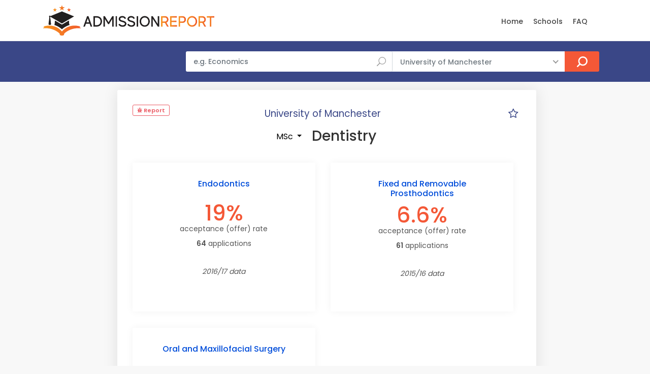

--- FILE ---
content_type: text/html; charset=UTF-8
request_url: https://www.admissionreport.com/university-of-manchester/msc-dentistry
body_size: 8464
content:
<!DOCTYPE html>
<html lang="en">

<head>
    <script>
        (function(_,e,rr,s){_errs=[s];var c=_.onerror;_.onerror=function(){var a=arguments;_errs.push(a);
            c&&c.apply(this,a)};var b=function(){var c=e.createElement(rr),b=e.getElementsByTagName(rr)[0];
            c.src="//beacon.errorception.com/"+s+".js";c.async=!0;b.parentNode.insertBefore(c,b)};
            _.addEventListener?_.addEventListener("load",b,!1):_.attachEvent("onload",b)})
        (window,document,"script","5ed3ed2d9cf1e33d7913b116");
    </script>

    <!-- Global site tag (gtag.js) - Google Analytics -->
    <script async src="https://www.googletagmanager.com/gtag/js?id=G-LZ693D4G1E"></script>
    <script>
  	window.dataLayer = window.dataLayer || [];
  	function gtag(){dataLayer.push(arguments);}
 	gtag('js', new Date());
 	gtag('config', 'G-LZ693D4G1E');
    </script>

    
    <meta charset="utf-8">
    <meta http-equiv="X-UA-Compatible" content="IE=edge">
    <meta name="viewport" content="width=device-width, initial-scale=1, shrink-to-fit=no">
    <meta name="description" content="🎓 University of Manchester acceptance rates and statistics for MSc Dentistry ✓ for the years 2014, 2015, 2016 and 2017.">
    <meta name="keywords" content="Manchester acceptance rate, MSc Dentistry acceptance rate, graduate program, graduate admissions, masters, phd">
    <meta name="author" content="Grahame Evans">
    <meta name="google-site-verification" content="VH2O-JfpnRuX41TwRxGJNWH8Ws9goP6n_S5XEosgx2U" />
    <meta property="og:url" content="https://www.admissionreport.com/university-of-manchester/msc-dentistry" />
    <meta property="og:title" content="Manchester&#039;s acceptance rate for MSc Dentistry" />
    <meta property="og:site_name" content="AdmissionReport.com" />

    <title>Manchester&#039;s acceptance rate for MSc Dentistry</title>

    <!-- Favicons-->
    <link rel="shortcut icon" href="/favicon.png" type="image/png">
    <link rel="apple-touch-icon" href="/apple-touch-icon.png">

    <!-- WEB FONTS -->
    <link rel="preload" href="/css/icon_fonts/font/ElegantIcons.woff" as="font" type="font/woff2" crossorigin="anonymous">
    <link rel="preload" href="/css/icon_fonts/font/fontello.woff?32974303" as="font" type="font/woff2" crossorigin="anonymous">
    <link rel="preload" href="/css/icon_fonts/font/themify.ttf?-fvbane" as="font" type="font/woff2" crossorigin="anonymous">
    <link rel="preload" href="/css/icon_fonts/font/Pe-icon-7-stroke.woff?d7yf1v" as="font" type="font/woff2" crossorigin="anonymous">

    <!-- BASE CSS -->
    <link href="/css/bootstrap.min.css" rel="stylesheet">
    <link href="/css/style.css" rel="stylesheet">

            <link href="/css/blog.css" rel="stylesheet">
    
    <!-- YOUR CUSTOM CSS -->
    <link href="/css/custom.css" rel="stylesheet">

    
    <!-- Modernizr -->
    <script src="/js/modernizr.js"></script>

        <style type="text/css">
        header { z-index: 99 !important; }
    </style>
    
            <script data-cfasync="false">window.nitroAds=window.nitroAds||{createAd:function(){return new Promise(e=>{window.nitroAds.queue.push(["createAd",arguments,e])})},addUserToken:function(){window.nitroAds.queue.push(["addUserToken",arguments])},queue:[]};</script>
        <script data-cfasync="false" async src="https://s.nitropay.com/ads-1654.js"></script>
    </head>

<body>

<div class="modal fade" id="exampleModal" tabindex="-1" role="dialog" aria-labelledby="exampleModalLabel" aria-hidden="true">
    <div class="modal-dialog modal-dialog-centered" role="document">
        <div class="modal-content">
            <form action="/report-issue" method="post">
                <input type="hidden" name="url" />

                <div class="modal-header">
                    <h5 class="modal-title" id="exampleModalLabel" style="margin-top:0">Report a problem</h5>
                    <button type="button" class="close" data-dismiss="modal" aria-label="Close">
                        <span aria-hidden="true">&times;</span>
                    </button>
                </div>
                <div class="modal-body">
                    <div class="alert alert-success">
                        <h4 class="alert-heading">Submitted!</h4>
                        <p>Thank you, your report has been submitted. We will deal with the issue as soon as possible. If you have any other questions, please send an email to <a href="/cdn-cgi/l/email-protection#5b3834352f3a382f1b3a3f36322828323435293e2b34292f75383436"><span class="__cf_email__" data-cfemail="44272b2a30252730042520292d37372d2b2a3621342b36306a272b29">[email&#160;protected]</span></a>.</p>
                    </div>

                    <div class="form-group">
                        <label for="exampleFormControlTextarea1">Describe the issue</label>
                        <br/><small>Include your email address if you wish to receive an answer.</small>
                        <textarea class="form-control" name="message" id="exampleFormControlTextarea1" rows="6"></textarea>
                    </div>
                </div>
                <div class="modal-footer">
                    <button type="submit" class="btn btn-primary">Send</button>
                </div>
            </form>
        </div>
    </div>
</div>

<div id="page">

<header class="header_in">
    <div class="container">
        <div class="row">
            <div class="col-lg-3 col-12">
                <div id="logo">
                    <a href="/">
                        <img src="/images/logo.png" height="60" alt="" class="logo_sticky">
                    </a>
                </div>
            </div>
            <div class="col-lg-9 col-12">
                <ul id="top_menu">

                </ul>

                <nav id="menu" class="main-menu" style="padding-top:13px">
    <ul>
        <li><span><a href="/">Home</a></span></li>
        <!--<li><span><a href="/personal-statement-editor" style="color: red">Essay Editor (NEW)</a></span></li>-->
        <!--<li><span><a href="/subjects">Subjects</a></span></li>-->
        <li><span><a href="/schools">Schools</a></span></li>
        <li><span><a href="/frequently-asked-questions">FAQ</a></span></li>
        <!--<li><span><a href="/request-admission-statistics">Request Data</a></span></li>-->
        <!-- <li><span><a href="/articles">Articles</a></span></li>-->
            </ul>
</nav>
            </div>
        </div>
        <!-- /row -->
    </div>
    <!-- /container -->
</header>
<!-- /header -->

<main>
    <div id="atf_wide"></div>        <div id="results">
        <div class="container">
            <div class="row">
                <div class="col-lg-3 d-none d-lg-block">
                </div>
                <div class="col-lg-9 col-md-12">
                    <form action="/search" class="topSearchForm" method="get">
    <div class="row no-gutters custom-search-input-2 inner">
            <div class="col-lg-6">
                <div class="form-group">
                    <input class="form-control" type="text" name="q" placeholder="e.g. Economics" value="">
                    <i class="icon_search"></i>
                </div>
            </div>
            <div class="col-lg-5">
                <select class="wide"  name="school">
                    <option value="any">All Schools</option>
                                                                    <option value="266"
                            >
                            Brunel University London                        </option>
                                                                                                                    <option value="4"
                            >
                            Imperial College London                        </option>
                                                                    <option value="7"
                            >
                            King's College London                        </option>
                                                                    <option value="10"
                            >
                            London School of Economics                        </option>
                                                                    <option value="3"
                            >
                            University College London                        </option>
                                                                    <option value="275"
                            >
                            University of Bath                        </option>
                                                                                            <option value="1"
                            >
                            University of Cambridge                        </option>
                                                                    <option value="229"
                            >
                            University of Cardiff                        </option>
                                                                    <option value="88"
                            >
                            University of Durham                         </option>
                                                                    <option value="5"
                            >
                            University of Edinburgh                        </option>
                                                                    <option value="185"
                            >
                            University of Exeter                        </option>
                                                                    <option value="129"
                            >
                            University of Glasgow                        </option>
                                                                    <option value="169"
                            >
                            University of Leeds                        </option>
                                                                    <option value="167"
                            >
                            University of Liverpool                        </option>
                                                                    <option value="6"
                            selected="selected">
                            University of Manchester                        </option>
                                                                    <option value="177"
                            >
                            University of Nottingham                        </option>
                                                                    <option value="2"
                            >
                            University of Oxford                        </option>
                                                                                            <option value="104"
                            >
                            University of St Andrews                        </option>
                                                                    <option value="211"
                            >
                            University of Warwick                        </option>
                                    </select>
            </div>
            <div class="col-lg-1">
                <input type="submit" value="Search">
            </div>
    </div>
</form>                </div>
            </div>
            <!-- /row -->
        </div>
        <!-- /container -->
    </div>
    <!-- /results -->
    
    <div id="atf_wide_2"></div>    <div class="row">
        <aside id="left-sidebar" class="col-xl-2 d-none d-xl-block">
            <div style="height:100%"  id="atf_sidebar"></div>            <div id="btf_sidebar"></div>        </aside>

        <div class="col-xl-8 col-lg-9 col-md-12" style="padding-right: 0">

                        <div class="container d-none d-xl-none" id="mobile-comparison" style="margin-top:16px;padding-right:8px;margin-right:8px">
                <div class="singlepost p-0 mt-0 mb-0">
                    <div class="card">
                        <div class="card-header" role="tab">
                            <h5 class="mb-0 mt-0">
                                <a class="collapsed" data-toggle="collapse" href="#collapseThree_payment" aria-expanded="true">
                                    <i class="indicator ti-minus"></i>
                                    <i class="indicator ti-plus"></i>
                                    Your Programmes
                                </a>
                            </h5>
                        </div>
                        <div id="collapseThree_payment" class="collapse collapsed" role="tabpanel" style="">
                            <div class="card-body comparisonCt"></div>
                        </div>
                    </div>
                </div>
            </div>
            
<div class="container programWrapperWrapper" style="margin-top:16px;padding-right:8px;margin-right:8px">
    <div class="singlepost programWrapper">
        

<div class="row">
    <div class="col-6 col-lg-3">
        <div class="sourceCt sources" style="margin-top:0">
    <span class="loc_closed">
        <a href="" class="reportProblem" style="color:#eb5c65" data-toggle="modal" data-target="#exampleModal" data-backdrop="static" data-keyboard="false">
            <i class="fa fa-bug"></i>

            Report
        </a>
    </span>
</div>
    </div>

    <div class="col-6 d-xl-none p-0">
        <div style="text-align:right">
            <div style="width:32px;height:32px;display:inline-block;border-radius: 8px;text-align:center">
    <a href="#" title="Mark as Favourite" class="starProgram" data-id="2673">
        <i class="icon-star-empty emptyStar" style="font-size:16pt"></i>
        <i class="icon-star fullStar" style="font-size:16pt;display:none"></i>
    </a>
</div>
        </div>
    </div>

    <div class="col-lg-6" style="text-align:center">
                    <p style="font-size:14pt;display:inline;margin-top:0;padding-top:0;">
                <a href="/university-of-manchester" style="color: #3a4787;">University of Manchester</a>
            </p>
        
            </div>

    <div class="col-lg-3 d-none d-xl-block p-0">
        <div style="text-align:right">
            <div style="width:32px;height:32px;display:inline-block;border-radius: 8px;text-align:center">
    <a href="#" title="Mark as Favourite" class="starProgram" data-id="2673">
        <i class="icon-star-empty emptyStar" style="font-size:16pt"></i>
        <i class="icon-star fullStar" style="font-size:16pt;display:none"></i>
    </a>
</div>

            <script data-cfasync="false" src="/cdn-cgi/scripts/5c5dd728/cloudflare-static/email-decode.min.js"></script><script>
                let programs = localStorage.getItem('starred_program_ids')
                programs = programs ? programs.split(',') : []

                if (programs.includes("2673")) {
                    const empty = document.getElementsByClassName('emptyStar')

                    for (let i=0; i<empty.length; i++) {
                        empty[i].style.display = 'none';
                    }

                    const full = document.getElementsByClassName('fullStar')
                    for (let i=0; i<full.length; i++) {
                        full[i].style.display = 'inline-block';
                    }
                }
            </script>
        </div>
    </div>

    <div class="col-lg-12">
        <div class="main_title_2" style="text-align:left;margin-bottom:16px">
            <h1 style="margin:10px 0 0 0px;text-align:center">
                                    <div class="dropdown" style="display:inline">
                        <button class="btn dropdown-toggle" type="button" id="dropdownMenuButton" data-toggle="dropdown" aria-haspopup="true" aria-expanded="false">
                            MSc                        </button>
                        <div class="dropdown-menu" aria-labelledby="dropdownMenuButton">
                                                            <a class="dropdown-item" href="/university-of-manchester/mphil-phd-dentistry">MPhil/PhD</a>
                                                    </div>
                    </div>
                
                Dentistry
                
                            </h1>
        </div>

            </div>
</div>

<div class="row multiple_programs">
            <div class="col-md-6 program" style="height: auto;min-height: 250px">
    <a class="box_topic" href="/university-of-manchester/msc-dentistry/endodontics">
        <h3 style="text-align:center;min-height:34px;margin-bottom:0px">
            Endodontics
                    </h3>

        
        <div class="review-total displayRate" style="font-size:32pt;margin-top:16px;">
            19%        </div>

        <div class="review-text">acceptance (offer) rate</div>

                    <p><strong>64</strong> applications</p>
        
        <p style="text-align:center;font-style:italic;">
            2016/17 data
        </p>
    </a>
</div>
            <div class="col-md-6 program" style="height: auto;min-height: 250px">
    <a class="box_topic" href="/university-of-manchester/msc-dentistry/fixed-and-removable-prosthodontics">
        <h3 style="text-align:center;min-height:34px;margin-bottom:0px">
            Fixed and Removable Prosthodontics
                    </h3>

        
        <div class="review-total displayRate" style="font-size:32pt;margin-top:16px;">
            6.6%        </div>

        <div class="review-text">acceptance (offer) rate</div>

                    <p><strong>61</strong> applications</p>
        
        <p style="text-align:center;font-style:italic;">
            2015/16 data
        </p>
    </a>
</div>
            <div class="col-md-6 program" style="height: auto;min-height: 250px">
    <a class="box_topic" href="/university-of-manchester/msc-dentistry/oral-and-maxillofacial-surgery">
        <h3 style="text-align:center;min-height:34px;margin-bottom:0px">
            Oral and Maxillofacial Surgery
                    </h3>

        
        <div class="review-total displayRate" style="font-size:32pt;margin-top:16px;">
            29%        </div>

        <div class="review-text">acceptance (offer) rate</div>

                    <p><strong>24</strong> applications</p>
        
        <p style="text-align:center;font-style:italic;">
            2016/17 data
        </p>
    </a>
</div>
    </div>

<div id="btf_wide"></div>    </div>

    <!--<div class="singlepost" style="padding-top:1px">
        <h5>Discussion</h5>

        <hr>

        <h5>Leave a comment</h5>
        <div class="row">
            <div class="col-lg-4">
                <div class="form-group">
                    <input type="text" name="name" id="name2" class="form-control" placeholder="Name">
                </div>
            </div>
            <div class="col-lg-4">
                <div class="form-group">
                    <input type="text" name="email" id="email2" class="form-control" placeholder="Email">
                </div>
            </div>
            <div class="col-lg-4">
                <div class="form-group">
                    <input type="text" name="email" id="website3" class="form-control" placeholder="Website">
                </div>
            </div>
        </div>
        <div class="form-group">
            <textarea class="form-control" name="comments" id="comments2" rows="6" placeholder="Comment"></textarea>
        </div>
        <div class="form-group">
            <button type="submit" id="submit2" class="btn_1 add_bottom_15">Submit</button>
        </div>
    </div>-->

    <div class="singlepost" style="padding-top:1px">
        
<h5 id="dataSources">Data sources</h5>
<ul>
                        <li><i class="icon-info-circled" title="Freedom of Information Request"></i>
                                <a href="https://www.whatdotheyknow.com/request/postgraduate_statistics_6" target="_blank">FOI Request</a>
                                by Mr Burano.
                September 2015.</li>
                                <li><i class="icon-info-circled" title="Freedom of Information Request"></i>
                                <a href="https://www.whatdotheyknow.com/request/postgraduate_statistics_9" target="_blank">FOI Request</a>
                                by Taza.
                September 2017.</li>
            </ul>


<h5>Legend</h5>

<p id="legend">
    The <u>acceptance rate</u>, or offer rate, represents the fraction of applicants who received an offer. Note that this will be generally lower the acceptances rates (acceptances divided by applicants) published by many other sources. <a href="/offer-rate-vs-acceptance-rate">This article</a> explains it in more detail.

    <br/>

    The <u>acceptances</u> generally indicate the number of offer holders who accepted the offer and fulfilled its conditions. For some universities, however, it denotes the number of applicants who accepted the offer, regardless of whether they subsequently met its conditions.
</p>

<h5>Data Reliability</h5>

<p>
    Unless otherwise noted, the data presented comes from the universities and is generally reliable.
    However, some of the differences between years and/or courses may be due to different counting methodologies or data gathering errors.
    This may especially be the case if there is a sharp difference from year to year. If the data does not look right, click the "Report" button located near the top of the page.
</p>
    </div>
</div>


</div>

            <aside class="col-lg-4 px-0 d-none d-xl-block" id="sidebar" style="display:none;margin-top: 16px;position: relative; overflow: visible; box-sizing: border-box; min-height: 1457.51px;">
            <div class="theiaStickySidebar" style="padding-top: 0px; padding-bottom: 1px; position: absolute; transform: translateY(954.211px); top: 0px; width: 350px;">
                <div class="box_detail booking" style="margin-right: 8px; margin-bottom: 16px">
                    <div class="price">
                        <h5 class="d-inline">Your programmes</h5>
                        <!--<div class="score"><span>Good<em>350 Reviews</em></span><strong>7.0</strong></div>-->
                    </div>

                    <div class="comparisonCt"></div>
                    <!--<a href="checkout.html" class=" add_top_30 btn_1 full-width purchase">Create Account</a>-->
                    <!--<a href="wishlist.html" class="btn_1 full-width outline wishlist"><i class="icon_heart"></i> Add to wishlist</a>-->
                    <!--<div class="text-center"><small>Create account to save your selection.</small></div>-->
                </div><!--<ul class="share-buttons">
                    <li><a class="fb-share" href="#0"><i class="social_facebook"></i> Share</a></li>
                    <li><a class="twitter-share" href="#0"><i class="social_twitter"></i> Share</a></li>
                    <li><a class="gplus-share" href="#0"><i class="social_googleplus"></i> Share</a></li>

                </ul>-->

                <div class="resize-sensor" style="position: absolute; inset: 0px; overflow: hidden; z-index: -1; visibility: hidden;"><div class="resize-sensor-expand" style="position: absolute; left: 0; top: 0; right: 0; bottom: 0; overflow: hidden; z-index: -1; visibility: hidden;"><div style="position: absolute; left: 0px; top: 0px; transition: all 0s ease 0s; width: 360px; height: 513px;"></div></div><div class="resize-sensor-shrink" style="position: absolute; left: 0; top: 0; right: 0; bottom: 0; overflow: hidden; z-index: -1; visibility: hidden;"><div style="position: absolute; left: 0; top: 0; transition: 0s; width: 200%; height: 200%"></div></div></div></div>
        </aside>

        <aside id="right-sidebar" class="col-xl-2 col-lg-3 d-none d-lg-block">
            <div style="height:100%"  id="atf_sidebar_2"></div>            <div id="btf_sidebar_2"></div>        </aside>

        <script>
            if (localStorage.getItem('starred_program_ids')) {
                document.getElementById('left-sidebar').className = 'col-xl-2 d-none';
                document.getElementById('right-sidebar').style.display = 'none';
                document.getElementById('sidebar').style.display = 'block';
                document.getElementById('mobile-comparison').className = 'container d-xl-none';
            } else {
                document.getElementById('left-sidebar').className = 'col-xl-2 d-none d-xl-block';
                document.getElementById('right-sidebar').style.display = 'block';
                document.getElementById('sidebar').className = 'd-none';
                document.getElementById('mobile-comparison').className = 'd-none';
            }
        </script>
    </div> <!-- end row -->

</main>
<!-- /main -->

<footer class="plus_border">
    <div class="container margin_60_35">
        <div id="footer"></div>        <br/>

        <div class="row">
            <div class="col-lg-3 col-md-6 col-sm-6">
                <h3 role="button" data-target="#collapse_ft_1" data-toggle="collapse">Quick Links</h3>
                <div class="collapse dont-collapse-sm" id="collapse_ft_1">
                    <ul class="links">
                        <li><a href="/">Home</a></li>
                        <li><a href="/frequently-asked-questions">FAQ</a></li>
                        <li><a href="/request-admission-statistics">FOI Generator</a></li>
                        <!--<li><a href="/personal-statement-editor">Personal Statement Editor</a></li>-->
                        <li><a href="/cdn-cgi/l/email-protection#c3a0acadb7a2a0b783a2a7aeaab0b0aaacadb1a6b3acb1b7eda0acae">Contact Us</a></li>
                    </ul>
                </div>
            </div>
            <div class="col-lg-3 col-md-6 col-sm-6">
                <h3 data-target="#collapse_ft_2" data-toggle="collapse">Programs</h3>
                <div class="collapse dont-collapse-sm" id="collapse_ft_2">
                    <ul class="links">
                       <!-- <li><a href="/subjects">Programs By Subject</a></li>-->
                        <li><a href="/schools">Programs By School</a></li>
                        <!--<li><a href="/countries">Programs By Country</a></li>-->
                    </ul>
                </div>
            </div>
            <div class="col-lg-3 col-md-6 col-sm-6">
                <h3 data-target="#collapse_ft_3" data-toggle="collapse">Contacts</h3>
                <div class="collapse dont-collapse-sm" id="collapse_ft_3">
                    <ul class="acontacts">
                        <!--<li><i class="ti-headphone-alt"></i>+## ## #####</li>-->
                        <li><a href="/cdn-cgi/l/email-protection#d2b1bdbca6b3b1a692b3b6bfbba1a1bbbdbca0b7a2bda0a6fcb1bdbf"><span class="__cf_email__" data-cfemail="1f7c70716b7e7c6b5f7e7b72766c6c7670716d7a6f706d6b317c7072">[email&#160;protected]</span></a></li>
                    </ul>
                </div>
            </div>
            <div class="col-lg-3 col-md-6 col-sm-6">
                <h3 data-target="#collapse_ft_4" data-toggle="collapse">Subscribe for Updates</h3>
                <div class="collapse dont-collapse-sm" id="collapse_ft_4">
                    <div id="newsletter">
                        <form method="post" action="/subscribe" name="newsletter_form" id="newsletter_form">
                            <div class="alert alert-success" style="display:none">
                                <h4 class="alert-heading">You're subscribed!</h4>
                            </div>

                            <div class="form-group">
                                <input type="email" required name="email" id="email_newsletter" class="form-control" placeholder="Your email">
                                <input type="hidden" name="signup_url">
                                <input type="hidden" name="subscription_type" value="general">
                                <input type="hidden" name="include_newsletter" value="1">
                                <input type="submit" value="Subscribe" id="submit-newsletter">
                            </div>
                        </form>
                    </div>
                    <div class="follow_us">
                        <h5>Follow Us</h5>
                        <ul style="margin-bottom:10px">
                            <li><a href="https://twitter.com/AdmitReport" target="_blank"><i class="ti-twitter-alt"></i></a></li>
                        </ul>
                    </div>
                </div>
            </div>
        </div>
        <!-- /row-->

        <hr>
        <div class="row">
            <div class="col-lg-6">
            <!--    <ul id="footer-selector">
                    <li>
                        <div class="styled-select" id="lang-selector">
                            <select>
                                <option value="English" selected="">English</option>
                                <option value="French">French</option>
                                <option value="Spanish">Spanish</option>
                                <option value="Russian">Russian</option>
                            </select>
                        </div>
                    </li>
                    <li>
                        <div class="styled-select" id="currency-selector">
                            <select>
                                <option value="US Dollars" selected="">US Dollars</option>
                                <option value="Euro">Euro</option>
                            </select>
                        </div>
                    </li>
                    <li><img src="img/cards_all.svg" alt=""></li>
                </ul>-->
            </div>
            <div class="col-lg-6">
                <ul id="additional_links">
                    <li><a href="/terms">Terms and conditions</a></li>
                    <li><a href="/privacy">Privacy</a></li>
                    <li><span>© 2018-2024 AdmissionReport.com</span></li>
                </ul>
            </div>
        </div>
    </div>
</footer>

</div>
<!-- page -->

<!-- <div id="toTop"></div> Back to top button -->

<!-- Icon fonts-->
<link href="/css/icon_fonts/css/all_icons.min.css" rel="stylesheet">
<link href="/vendor/font-awesome/css/font-awesome.min.css" rel="stylesheet" type="text/css">

<!-- Web Fonts -->
<link href="https://fonts.googleapis.com/css?family=Poppins:300,400,500,600,700" rel="stylesheet">

<!-- COMMON SCRIPTS -->
<script data-cfasync="false" src="/cdn-cgi/scripts/5c5dd728/cloudflare-static/email-decode.min.js"></script><script src="/js/common_scripts.js"></script>
<script src="/js/functions.js"></script>
<script src="/js/app/common.js"></script>

    <script>
    window['nitroAds'].createAd('atf_wide', {
        "refreshLimit": 0,
        "refreshTime": 30,
        "renderVisibleOnly": false,
        "refreshVisibleOnly": true,
        mediaQuery: '(max-width: 767px)',
        "sizes": [
            [
                "320",
                "50"
            ],
            [
                "320",
                "100"
            ]
        ],
        "report": {
            "enabled": true,
            "icon": true,
            "wording": "Report Ad",
            "position": "top-right"
        }
    });
</script>

<script>
    window['nitroAds'].createAd('atf_wide', {
        "refreshLimit": 0,
        "refreshTime": 30,
        "renderVisibleOnly": false,
        "refreshVisibleOnly": true,
        mediaQuery: '(min-width: 768px)',
        "sizes": [
            [
                "728",
                "90"
            ],
            [
                "970",
                "90"
            ],
            [
                "970",
                "250"
            ]
        ],
        "report": {
            "enabled": true,
            "icon": true,
            "wording": "Report Ad",
            "position": "top-right"
        }
    });
</script>


<script>
    window['nitroAds'].createAd('atf_wide_2', {
        "refreshLimit": 0,
        "refreshTime": 30,
        "renderVisibleOnly": false,
        "refreshVisibleOnly": true,
        mediaQuery: '(max-width: 767px)',
        "sizes": [
            [
                "320",
                "100"
            ],
            [
                "320",
                "50"
            ]
        ],
        "report": {
            "enabled": true,
            "icon": true,
            "wording": "Report Ad",
            "position": "top-right"
        }
    });
</script>
<script>
    window['nitroAds'].createAd('atf_wide_2', {
        "refreshLimit": 0,
        "refreshTime": 30,
        mediaQuery: '(min-width: 768px)',
        "renderVisibleOnly": false,
        "refreshVisibleOnly": true,
        "sizes": [
            [
                "728",
                "90"
            ],
            [
                "970",
                "90"
            ],
            [
                "970",
                "250"
            ]
        ],
        "report": {
            "enabled": true,
            "icon": true,
            "wording": "Report Ad",
            "position": "top-right"
        }
    });
</script>




<script>
    window['nitroAds'].createAd('btf_wide', {
        "refreshLimit": 0,
        "refreshTime": 30,
        "renderVisibleOnly": true,
        mediaQuery: '(max-width: 767px)',
        "refreshVisibleOnly": true,
        "sizes": [
            [
                "320",
                "100"
            ],
            [
                "320",
                "50"
            ]
        ],
        "report": {
            "enabled": true,
            "icon": true,
            "wording": "Report Ad",
            "position": "top-right"
        }
    });
</script>
<script>
    window['nitroAds'].createAd('btf_wide', {
        "refreshLimit": 0,
        "refreshTime": 30,
        mediaQuery: '(min-width: 768px)',
        "renderVisibleOnly": true,
        "refreshVisibleOnly": true,
        "sizes": [
            [
                "728",
                "90"
            ]
        ],
        "report": {
            "enabled": true,
            "icon": true,
            "wording": "Report Ad",
            "position": "top-right"
        }
    });
</script>






<script>
    window['nitroAds'].createAd('atf_sidebar', {
        "format": 'sticky-stack',
        "stickyStackLimit": 15,
        "stickyStackSpace": 1.7,
        "mediaQuery": '(min-width: 1200px)',
        "sizes": [
            // [300, 600],
            //  [300, 250],
            [160, 600],
        ],
        "refreshLimit": 0,
        "refreshTime": 30,
        "report": {
            "enabled": true,
            "icon": true,
            "wording": "Report Ad",
            "position": "top-right"
        }
    });
</script>
<script>
    window['nitroAds'].createAd('atf_sidebar_2', {
        "format": 'sticky-stack',
        "stickyStackLimit": 15,
        "stickyStackSpace": 1.7,
        "mediaQuery": '(min-width: 992px)',
        "sizes": [
            //  [300, 600],
            //  [300, 250],
            [160, 600],
        ],
        "refreshLimit": 0,
        "refreshTime": 30,
        "report": {
            "enabled": true,
            "icon": true,
            "wording": "Report Ad",
            "position": "top-right"
        }
    });
</script>
<script>
    window['nitroAds'].createAd('footer', {
        "refreshLimit": 0,
        "refreshTime": 30,
        "renderVisibleOnly": true,
        mediaQuery: '(max-width: 767px)',
        "refreshVisibleOnly": true,
        "sizes": [
            [
                "320",
                "100"
            ],
            [
                "320",
                "50"
            ],
            [
                "300",
                "250"
            ],
            [
                "336",
                "280"
            ]
        ],
        "report": {
            "enabled": true,
            "icon": true,
            "wording": "Report Ad",
            "position": "bottom-right"
        },
    });
</script>
<script>
    window['nitroAds'].createAd('footer', {
        "refreshLimit": 0,
        "refreshTime": 30,
        "renderVisibleOnly": true,
        mediaQuery: '(min-width: 768px)',
        "refreshVisibleOnly": true,
        "sizes": [
            [
                "728",
                "90"
            ],
            [
                "970",
                "90"
            ],
        ],
        "report": {
            "enabled": true,
            "icon": true,
            "wording": "Report Ad",
            "position": "bottom-right"
        },
    });
</script>
<script type="text/javascript">
    window['nitroAds'].createAd('anchor-mobile', {
        format: 'anchor',
        refreshLimit: 0,
        refreshTime: 30,
        sizes: [[320, 50]],
        report: {
            enabled: true
        },
        mediaQuery: '(max-width: 767px)'
    });
</script>

<script type="text/javascript">
    window['nitroAds'].createAd('anchor-desktop', {
        format: 'anchor',
        refreshLimit: 0,
        refreshTime: 30,
        sizes: [[728, 90]],
        report: {
            enabled: true
        },
        mediaQuery: '(min-width: 768px)'
    });
</script>


<script type="text/javascript">
    const COLOR_ACCEPTANCE_RATE = 'rgb(244,88,55)';
    const COLOR_APPLICATIONS = 'rgb(29,119,180)';
    const COLOR_OFFERS = 'rgb(244,88,55)';
    const COLOR_ADMISSIONS = 'rgb(70, 220, 87)';
    const COLOR_INTERVIEWS = 'rgb(214, 180, 96)';
    const COLOR_INTERVIEWS_CONDUCTED = 'rgb(247, 150, 71)';
    const COLOR_ENROLMENTS = 'rgb(142, 230, 70)';
</script>

<div class="modal fade" id="exampleModal" tabindex="-1" role="dialog" aria-labelledby="exampleModalLabel" aria-hidden="true">
    <div class="modal-dialog modal-dialog-centered" role="document">
        <div class="modal-content">
            <form action="/report-issue" method="post" onsubmit="return false;" >
                <input type="hidden" name="url" />

                <div class="modal-header">
                    <h5 class="modal-title" id="exampleModalLabel" style="margin-top:0">Report a problem</h5>
                    <button type="button" class="close" data-dismiss="modal" aria-label="Close">
                        <span aria-hidden="true">&times;</span>
                    </button>
                </div>
                <div class="modal-body">
                    <div class="alert alert-success">
                        <h4 class="alert-heading">Submitted!</h4>
                        <p>Thank you, your report has been submitted. We will deal with the issue as soon as possible. If you have any other questions, please send an email to <a href="/cdn-cgi/l/email-protection#7e1d11100a1f1d0a3e1f1a13170d0d1711100c1b0e110c0a501d1113"><span class="__cf_email__" data-cfemail="187b77766c797b6c58797c75716b6b7177766a7d68776a6c367b7775">[email&#160;protected]</span></a>.</p>
                    </div>

                    <div class="form-group">
                        <label for="exampleFormControlTextarea1">Describe the issue</label>
                        <br/><small>Include your email address if you wish to receive an answer.</small>
                        <textarea class="form-control" name="message" id="exampleFormControlTextarea1" rows="6"></textarea>
                    </div>
                </div>
                <div class="modal-footer">
                    <button type="submit" class="btn btn-primary">Send</button>
                </div>
            </form>
        </div>
    </div>
</div>

<script data-cfasync="false" src="/cdn-cgi/scripts/5c5dd728/cloudflare-static/email-decode.min.js"></script><script>
window['nitroAds'].createAd('atf_wide', {
  "refreshLimit": 0,
  "refreshTime": 30,
  "renderVisibleOnly": false,
  "refreshVisibleOnly": true,
  mediaQuery: '(max-width: 767px)',
  "sizes": [
    [
      "320",
      "50"
    ],
    [
      "320",
      "100"
    ]
  ],
  "report": {
    "enabled": true,
    "icon": true,
    "wording": "Report Ad",
    "position": "top-right"
  }
});
</script>

<script>
window['nitroAds'].createAd('atf_wide', {
  "refreshLimit": 0,
  "refreshTime": 30,
  "renderVisibleOnly": false,
  "refreshVisibleOnly": true,
   mediaQuery: '(min-width: 768px)',
  "sizes": [
    [
      "728",
      "90"
    ],
    [
      "970",
      "90"
    ],
    [
      "970",
      "250"
    ]
  ],
  "report": {
    "enabled": true,
    "icon": true,
    "wording": "Report Ad",
    "position": "top-right"
  }
});
</script>


<script>
window['nitroAds'].createAd('atf_wide_2', {
  "refreshLimit": 0,
  "refreshTime": 30,
  "renderVisibleOnly": false,
  "refreshVisibleOnly": true,
  mediaQuery: '(max-width: 767px)',
  "sizes": [
    [
      "320",
      "100"
    ],
    [
      "320",
      "50"
    ]
  ],
  "report": {
    "enabled": true,
    "icon": true,
    "wording": "Report Ad",
    "position": "top-right"
  }
});
</script>
<script>
window['nitroAds'].createAd('atf_wide_2', {
  "refreshLimit": 0,
  "refreshTime": 30,
   mediaQuery: '(min-width: 768px)',
  "renderVisibleOnly": false,
  "refreshVisibleOnly": true,
  "sizes": [
    [
      "728",
      "90"
    ],
    [
      "970",
      "90"
    ],
    [
      "970",
      "250"
    ]
  ],
  "report": {
    "enabled": true,
    "icon": true,
    "wording": "Report Ad",
    "position": "top-right"
  }
});
</script>




<script>
window['nitroAds'].createAd('btf_wide', {
  "refreshLimit": 0,
  "refreshTime": 30,
  "renderVisibleOnly": true,
  mediaQuery: '(max-width: 767px)',
  "refreshVisibleOnly": true,
  "sizes": [
    [
      "320",
      "100"
    ],
    [
      "320",
      "50"
    ]
  ],
  "report": {
    "enabled": true,
    "icon": true,
    "wording": "Report Ad",
    "position": "top-right"
  }
});
</script>
<script>
window['nitroAds'].createAd('btf_wide', {
  "refreshLimit": 0,
	  "refreshTime": 30,
	    mediaQuery: '(min-width: 768px)',
  "renderVisibleOnly": true,
  "refreshVisibleOnly": true,
  "sizes": [
    [
      "728",
      "90"
    ]
  ],
  "report": {
    "enabled": true,
    "icon": true,
    "wording": "Report Ad",
    "position": "top-right"
  }
});
</script>






<script>
window['nitroAds'].createAd('atf_sidebar', {
        "format": 'sticky-stack',
        "stickyStackLimit": 15,
        "stickyStackSpace": 1.7,
        "mediaQuery": '(min-width: 1200px)',
        "sizes": [
           // [300, 600],
          //  [300, 250],
            [160, 600],
        ],
  "refreshLimit": 0,
  "refreshTime": 30,
  "report": {
    "enabled": true,
    "icon": true,
    "wording": "Report Ad",
    "position": "top-right"
  }
});
</script>
<script>
	window['nitroAds'].createAd('atf_sidebar_2', {
        "format": 'sticky-stack',
        "stickyStackLimit": 15,
        "stickyStackSpace": 1.7,
        "mediaQuery": '(min-width: 992px)',
        "sizes": [
          //  [300, 600],
          //  [300, 250],
            [160, 600],
        ],
  "refreshLimit": 0,
  "refreshTime": 30,
  "report": {
    "enabled": true,
    "icon": true,
    "wording": "Report Ad",
    "position": "top-right"
  }
});
</script>
<script>
window['nitroAds'].createAd('footer', {
  "refreshLimit": 0,
  "refreshTime": 30,
  "renderVisibleOnly": true,
  mediaQuery: '(max-width: 767px)',
  "refreshVisibleOnly": true,
  "sizes": [
    [
      "320",
      "100"
    ],
    [
      "320",
      "50"
    ],
    [
      "300",
      "250"
    ],
    [
      "336",
      "280"
    ]
  ],
  "report": {
    "enabled": true,
    "icon": true,
    "wording": "Report Ad",
    "position": "bottom-right"
  },
});
</script>
<script>
window['nitroAds'].createAd('footer', {
  "refreshLimit": 0,
  "refreshTime": 30,
  "renderVisibleOnly": true,
mediaQuery: '(min-width: 768px)',
  "refreshVisibleOnly": true,
  "sizes": [
    [
      "728",
      "90"
    ],
    [
      "970",
      "90"
    ],
  ],
  "report": {
    "enabled": true,
    "icon": true,
    "wording": "Report Ad",
    "position": "bottom-right"
  },
});
</script>
<script type="text/javascript">
    window['nitroAds'].createAd('anchor-mobile', {
        format: 'anchor',
        refreshLimit: 0,
        refreshTime: 30,
        sizes: [[320, 50]],
        report: {
            enabled: true
        },
        mediaQuery: '(max-width: 767px)'
    });
</script>

<script type="text/javascript">
    window['nitroAds'].createAd('anchor-desktop', {
        format: 'anchor',
        refreshLimit: 0,
        refreshTime: 30,
        sizes: [[728, 90]],
        report: {
            enabled: true
        },
        mediaQuery: '(min-width: 768px)'
    });
</script>

<script defer src="https://static.cloudflareinsights.com/beacon.min.js/vcd15cbe7772f49c399c6a5babf22c1241717689176015" integrity="sha512-ZpsOmlRQV6y907TI0dKBHq9Md29nnaEIPlkf84rnaERnq6zvWvPUqr2ft8M1aS28oN72PdrCzSjY4U6VaAw1EQ==" data-cf-beacon='{"version":"2024.11.0","token":"f26a9be4da594e4c9db712b2e21a89f9","r":1,"server_timing":{"name":{"cfCacheStatus":true,"cfEdge":true,"cfExtPri":true,"cfL4":true,"cfOrigin":true,"cfSpeedBrain":true},"location_startswith":null}}' crossorigin="anonymous"></script>
</body>
</html>

